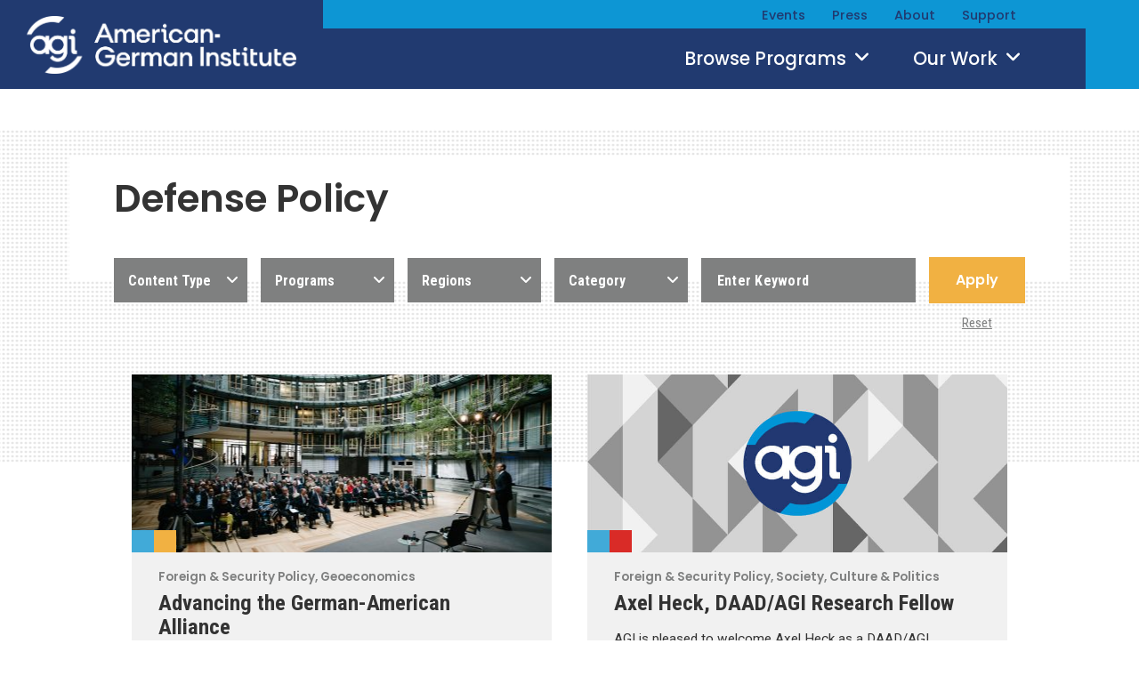

--- FILE ---
content_type: text/css
request_url: https://americangerman.institute/wp-content/themes/aicgs2023/css/print.css?ver=1.4
body_size: -161
content:
/* Print styles */
#header,
#footer,
.meta-bottom,
#support-work,
#related,
#upcoming,
#subscribe,
#share-tab,
#experts {
  display: none;
}

#logo-print {
  display: block;
  margin-bottom: 20px;
}/*# sourceMappingURL=print.css.map */